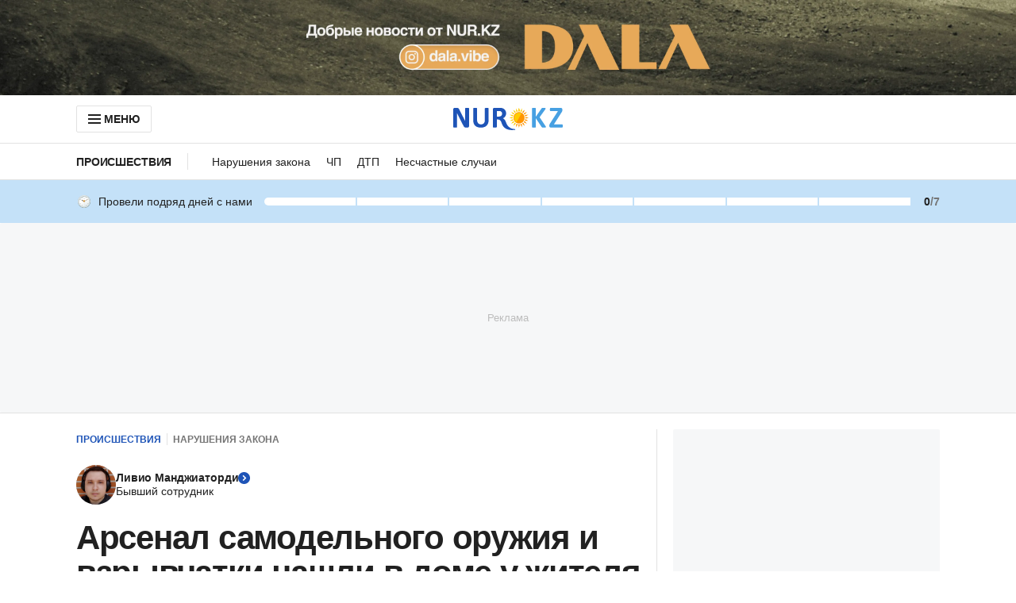

--- FILE ---
content_type: text/html; charset=utf-8
request_url: https://www.google.com/recaptcha/api2/aframe
body_size: 260
content:
<!DOCTYPE HTML><html><head><meta http-equiv="content-type" content="text/html; charset=UTF-8"></head><body><script nonce="6L4CjOWXrTmWvbR_FQsbIw">/** Anti-fraud and anti-abuse applications only. See google.com/recaptcha */ try{var clients={'sodar':'https://pagead2.googlesyndication.com/pagead/sodar?'};window.addEventListener("message",function(a){try{if(a.source===window.parent){var b=JSON.parse(a.data);var c=clients[b['id']];if(c){var d=document.createElement('img');d.src=c+b['params']+'&rc='+(localStorage.getItem("rc::a")?sessionStorage.getItem("rc::b"):"");window.document.body.appendChild(d);sessionStorage.setItem("rc::e",parseInt(sessionStorage.getItem("rc::e")||0)+1);localStorage.setItem("rc::h",'1763018605369');}}}catch(b){}});window.parent.postMessage("_grecaptcha_ready", "*");}catch(b){}</script></body></html>